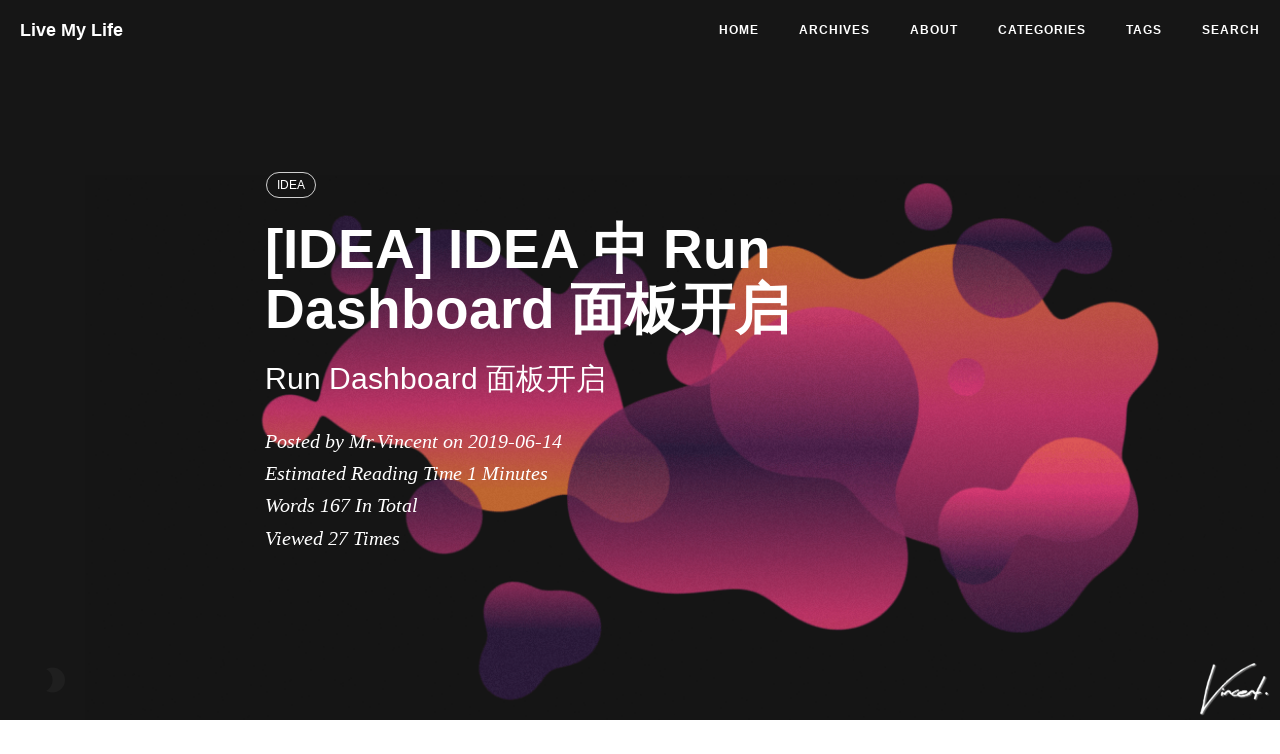

--- FILE ---
content_type: text/html; charset=utf-8
request_url: https://v-vincen.life/en/IDEA-IDEA-%E4%B8%AD-Run-Dashboard-%E9%9D%A2%E6%9D%BF%E5%BC%80%E5%90%AF/
body_size: 12329
content:
<!DOCTYPE html>
<html lang="en">

<!-- Head tag (contains Google-Analytics、Baidu-Tongji)-->
<head>
  <!-- Google Analytics -->
  
    <!-- Global site tag (gtag.js) - Google Analytics -->
    <script async="async" src="https://www.googletagmanager.com/gtag/js?id=UA-164526897-1"></script>
    <script type="text/javascript">
      window.dataLayer = window.dataLayer || [];

      function gtag() {
        dataLayer.push(arguments);
      }
      gtag('js', new Date());

      gtag('config', 'UA-164526897-1');
    </script>
  

  <!-- Baidu Tongji -->
  
    <script type="text/javascript">
      // Originial
      var _hmt = _hmt || [];
      (function () {
        var hm = document.createElement("script");
        hm.src = "https://hm.baidu.com/hm.js?49e5faf2bfd6c26c1eb20bad10ef10c7";
        var s = document.getElementsByTagName("script")[0];
        s.parentNode.insertBefore(hm, s);
      })();
    </script>
  

  <!-- Baidu Push -->
  
    <script>
      (function () {
        var bp = document.createElement('script');
        var curProtocol = window.location.protocol.split(':')[0];
        if (curProtocol === 'https') {
          bp.src = 'https://zz.bdstatic.com/linksubmit/push.js';
        } else {
          bp.src = 'http://push.zhanzhang.baidu.com/push.js';
        }
        var s = document.getElementsByTagName("script")[0];
        s.parentNode.insertBefore(bp, s);
      })();
    </script>
  

  <meta charset="utf-8"/>
  <meta http-equiv="X-UA-Compatible" content="IE=edge"/>

  <meta name="google-site-verification" content="lxDfCplOZbIzjhG34NuQBgu2gdyRlAtMB4utP5AgEBc"/>
  <meta name="baidu-site-verification" content="PpzM9WxOJU"/>

  <meta name="viewport" content="width=device-width, initial-scale=1"/>
  <meta name="description" content="It&#39;s an IT blog..."/>
  <meta name="keyword" content="Java,v-vincen,v-vincen,livemylife,IT  blog,Blog"/>
  <link rel="shortcut icon" href="/img/avatar/favicon.jpg"/>

  <!-- Place this tag in your head or just before your close body tag. -->
  <script async="async" defer="defer" src="https://buttons.github.io/buttons.js"></script>

  
    <!-- Bootstrap Core CSS -->
    <link rel="stylesheet" href="https://cdn.jsdelivr.net/gh/V-Vincen/V-Vincen.github.io/css/bootstrap.min.css"/>

    <!-- Custom CSS -->
    <link rel="stylesheet" href="https://cdn.jsdelivr.net/gh/V-Vincen/V-Vincen.github.io/css/beantech.min.css"/>

    <!-- Pygments Highlight CSS -->
    <link rel="stylesheet" href="https://cdn.jsdelivr.net/gh/V-Vincen/V-Vincen.github.io/css/highlight.css"/>
    <link rel="stylesheet" href="https://cdn.jsdelivr.net/gh/V-Vincen/V-Vincen.github.io/css/widget.css"/>
    <link rel="stylesheet" href="https://cdn.jsdelivr.net/gh/V-Vincen/V-Vincen.github.io/css/rocket.css"/>
    <link rel="stylesheet" href="https://cdn.jsdelivr.net/gh/V-Vincen/V-Vincen.github.io/css/signature.css"/>
    <link rel="stylesheet" href="https://cdn.jsdelivr.net/gh/V-Vincen/V-Vincen.github.io/css/catalog.css"/>
    <link rel="stylesheet" href="https://cdn.jsdelivr.net/gh/V-Vincen/V-Vincen.github.io/css/livemylife.css"/>

    
      <!-- wave start -->
      <link rel="stylesheet" href="https://cdn.jsdelivr.net/gh/V-Vincen/V-Vincen.github.io/css/wave.css"/>
      <!-- wave end -->
    

    
      <!-- top start (article top hot config) -->
      <link rel="stylesheet" href="https://cdn.jsdelivr.net/gh/V-Vincen/V-Vincen.github.io/css/top.css"/>
      <!-- top end -->
    

    
      <!-- ThemeColor start -->
      <link rel="stylesheet" href="https://cdn.jsdelivr.net/gh/V-Vincen/V-Vincen.github.io/css/scroll.css"/>
      <!-- ThemeColor end -->
    

    
      <!-- viewer start (Picture preview) -->
      <link rel="stylesheet" href="https://cdn.jsdelivr.net/gh/V-Vincen/V-Vincen.github.io/css/viewer.min.css"/>
      <!-- viewer end -->
    

    
      <!-- Search start -->
      <link rel="stylesheet" href="https://cdn.jsdelivr.net/gh/V-Vincen/V-Vincen.github.io/css/search.css"/>
      <!-- Search end -->
    

    
      <!-- ThemeColor start -->
      <link rel="stylesheet" href="https://cdn.jsdelivr.net/gh/V-Vincen/V-Vincen.github.io/css/themecolor.css"/>
      <!-- ThemeColor end -->
    

    

    
      <!-- gitalk start -->
      <!-- <link rel="stylesheet" href="https://cdn.jsdelivr.net/npm/gitalk@1/dist/gitalk.css"> -->
      <link rel="stylesheet" href="https://cdn.jsdelivr.net/gh/V-Vincen/V-Vincen.github.io/css/gitalk.css"/>
      <!-- gitalk end -->
    

  

  <!-- Custom Fonts -->
  <!-- <link href="https://maxcdn.bootstrapcdn.com/font-awesome/4.3.0/css/font-awesome.min.css" rel="stylesheet" type="text/css"> -->
  <!-- Hux change font-awesome CDN to qiniu -->
  <link rel="stylesheet" href="https://cdn.staticfile.org/font-awesome/4.5.0/css/font-awesome.min.css" type="text/css">
  <link href="https://fonts.googleapis.com/icon?family=Material+Icons" rel="stylesheet">

  <!-- Hux Delete, sad but pending in China <link href='http://fonts.googleapis.com/css?family=Lora:400,700,400italic,700italic' rel='stylesheet' type='text/css'> <link
  href='http://fonts.googleapis.com/css?family=Open+Sans:300italic,400italic,600italic,700italic,800italic,400,300,600,700,800' rel='stylesheet' type='text/ css'> -->

  <!-- HTML5 Shim and Respond.js IE8 support of HTML5 elements and media queries -->
  <!-- WARNING: Respond.js doesn't work if you view the page via file:// -->
  <!--[if lt IE 9]> <script src="https://oss.maxcdn.com/libs/html5shiv/3.7.0/html5shiv.js"></script> <script src="https://oss.maxcdn.com/libs/respond.js/1.4.2/respond.min.js"></script> <![endif]-->

  <!-- ga & ba script hoook -->
  <link rel="canonical" href="https://v-vincen.life/en/IDEA-IDEA-中-Run-Dashboard-面板开启/">
  <title>
    
      [IDEA] IDEA 中 Run Dashboard 面板开启 - JavaDev | 一如Java深似海
    
  </title>
<meta name="generator" content="Hexo 5.4.0"></head>


<!-- hack iOS CSS :active style -->

	<body ontouchstart="" class="body--light body--light">


		<!-- ThemeColor -->
		
		<!-- ThemeColor -->
<style type="text/css">
  .body--light {
    --light-mode: none;
    --dark-mode: block;
  }
  .body--dark {
    --light-mode: block;
    --dark-mode: none;
  }
  i.mdui-icon.material-icons.light-mode {
    display: var(--light-mode);
  }
  i.mdui-icon.material-icons.dark-mode {
    display: var(--dark-mode);
  }
</style>
<div class="toggle" onclick="document.body.classList.toggle('body--dark')">
  <i class="mdui-icon material-icons light-mode"></i>
  <i class="mdui-icon material-icons dark-mode"></i>
</div>
<script>
  //getCookieValue
  function getCookieValue(a) {
    var b = document.cookie.match('(^|[^;]+)\\s*' + a + '\\s*=\\s*([^;]+)');
    return b
      ? b.pop()
      : '';
  }
  let themeMode = 'light';
  if (getCookieValue('sb-color-mode') && (getCookieValue('sb-color-mode') !== themeMode)) {
    let dbody = document.body.classList;
    themeMode === 'dark' ? dbody.remove('body--dark') : dbody.add('body--dark');
  }

  //setCookieValue
  var toggleBtn = document.querySelector(".toggle");
  toggleBtn.addEventListener("click", function () {
    var e = document.body.classList.contains("body--dark");
    var cookieString = e
      ? "dark"
      : "light";
    var exp = new Date();
    exp.setTime(exp.getTime() + 3 * 24 * 60 * 60 * 1000); //3天过期
    document.cookie = "sb-color-mode=" + cookieString + ";expires=" + exp.toGMTString() + ";path=/";
  });
</script>

		

		<!-- Gitter -->
		
		<!-- Gitter -->
<!-- Docs:https://gitter.im/?utm_source=left-menu-logo -->
<script>
  ((window.gitter = {}).chat = {}).options = {
    room: 'hexo-theme-livemylife/blog'
  };
</script>
<script src="https://sidecar.gitter.im/dist/sidecar.v1.js" async defer></script>

		

		<!-- 
		<a id="menu-switch"><i class="fa fa-bars fa-lg"></i></a>

		 -->

		<!-- Navigation (contains search)-->
		<!-- Navigation -->
<nav class="navbar navbar-default navbar-custom navbar-fixed-top">
  <div class="container-fluid">
    <!-- Brand and toggle get grouped for better mobile display -->
    <div class="navbar-header page-scroll">
      <button type="button" class="navbar-toggle">
        <span class="sr-only">Toggle navigation</span>
        <span class="icon-bar"></span>
        <span class="icon-bar"></span>
        <span class="icon-bar"></span>
      </button>
      <a class="navbar-brand" href="/">Live My Life</a>
    </div>

    <!-- Collect the nav links, forms, and other content for toggling -->
    <!-- Known Issue, found by Hux: <nav>'s height woule be hold on by its content. so, when navbar scale out, the <nav> will cover tags. also mask any touch event of tags, unfortunately. -->
    <div id="huxblog_navbar">
      <div class="navbar-collapse">
        <ul class="nav navbar-nav navbar-right">
          <li>
            <a href="/">HOME</a>
          </li>

          
          
          
          
          <li>
            <a href="/archive/">
              
              ARCHIVES
              
              
            </a>
          </li>
          
          
          
          <li>
            <a href="/about/">
              
              ABOUT
              
              
            </a>
          </li>
          
          
          
          <li>
            <a href="/categories/">
              
              CATEGORIES
              
              
            </a>
          </li>
          
          
          
          <li>
            <a href="/tags/">
              
              TAGS
              
              
            </a>
          </li>
          
          

          
          <li>
            <a class="popup-trigger">
              <span class="search-icon"></span>SEARCH</a>
          </li>
          

          <!-- LangSelect -->
          
          
          
          
          
        </ul>
      </div>
    </div>
    <!-- /.navbar-collapse -->
  </div>
  <!-- /.container -->
</nav>
<!-- progress -->
<div id="progress">
  <div class="line" style="width: 0%;"></div>
</div>

<script>
  // Drop Bootstarp low-performance Navbar Use customize navbar with high-quality material design animation in high-perf jank-free CSS3 implementation
  var $body = document.body;
  var $toggle = document.querySelector('.navbar-toggle');
  var $navbar = document.querySelector('#huxblog_navbar');
  var $collapse = document.querySelector('.navbar-collapse');

  $toggle.addEventListener('click', handleMagic)

  function handleMagic(e) {
    if ($navbar.className.indexOf('in') > 0) {
      // CLOSE
      $navbar.className = " ";
      // wait until animation end.
      setTimeout(function() {
        // prevent frequently toggle
        if ($navbar.className.indexOf('in') < 0) {
          $collapse.style.height = "0px"
        }
      }, 400)
    } else {
      // OPEN
      $collapse.style.height = "auto"
      $navbar.className += " in";
    }
  }
</script>


		<!-- Post Header (contains intro-header、signature、wordcount、busuanzi、waveoverlay) -->
		<!-- Modified by Yu-Hsuan Yen -->
<!-- Post Header -->

  <!-- CDN: jsdelivr start -->
  <style type="text/css">
    .body--light {
      /* intro-header */
      --intro-header-background-image-url-home: url('https://cdn.jsdelivr.net/gh/V-Vincen/V-Vincen.github.io/img/header_img/newhome_bg.jpg');
      --intro-header-background-image-url-post: url('https://cdn.jsdelivr.net/gh/V-Vincen/V-Vincen.github.io/img/idea/idea_bg2.png');
      --intro-header-background-image-url-page: url('https://cdn.jsdelivr.net/gh/V-Vincen/V-Vincen.github.io//img/idea/idea_bg2.png');
    }
    .body--dark {
      --intro-header-background-image-url-home: linear-gradient(rgba(0, 0, 0, 0.1), rgba(0, 0, 0, 0.2)), url('https://cdn.jsdelivr.net/gh/V-Vincen/V-Vincen.github.io/img/header_img/newhome_bg.jpg');
      --intro-header-background-image-url-post: linear-gradient(rgba(0, 0, 0, 0.1), rgba(0, 0, 0, 0.2)), url('https://cdn.jsdelivr.net/gh/V-Vincen/V-Vincen.github.io/img/idea/idea_bg2.png');
      --intro-header-background-image-url-page: linear-gradient(rgba(0, 0, 0, 0.1), rgba(0, 0, 0, 0.2)), url('https://cdn.jsdelivr.net/gh/V-Vincen/V-Vincen.github.io//img/idea/idea_bg2.png');
    }
    header.intro-header {
       /*post*/
        background-image: var(--intro-header-background-image-url-post);
        /* background-image: url('https://cdn.jsdelivr.net/gh/V-Vincen/V-Vincen.github.io/img/idea/idea_bg2.png'); */
      
    }

    
      #signature {/*signature*/
        background-image: url('/img/signature/vincent-white.png');
      }
    
  </style>
  <!-- CDN: jsdelivr end -->





<header class="intro-header">
  <!-- Signature -->
  <div id="signature">
    <div class="container">
      <div class="row">
        <div class="col-lg-8 col-lg-offset-2 col-md-10 col-md-offset-1">
          
          <div class="post-heading">
            <div class="tags">
              
              <a class="tag" href="/tags/#IDEA" title="IDEA">IDEA</a>
              
            </div>
            <h1>[IDEA] IDEA 中 Run Dashboard 面板开启</h1>
            <h2 class="subheading">Run Dashboard 面板开启</h2>
            <span class="meta">
              Posted by Mr.Vincent on
              2019-06-14
            </span>


            
            <!-- WordCount start -->
            <div class="blank_box"></div>
            <span class="meta">
              Estimated Reading Time <span class="post-count">1</span> Minutes
            </span>
            <div class="blank_box"></div>
            <span class="meta">
              Words <span class="post-count">167</span> In Total
            </span>
            <div class="blank_box"></div>
            <!-- WordCount end -->
            
            
            <!-- 不蒜子统计 start -->
            <span class="meta" id="busuanzi_container_page_pv">
              Viewed <span id="busuanzi_value_page_pv"><i class="fa fa-spinner fa-spin"></i></span> Times
            </span>
            <!-- 不蒜子统计 end -->
            


          </div>
          
        </div>
      </div>
    </div>
  </div>

  
  <!-- waveoverlay start -->
  <div class="preview-overlay">
    <svg class="preview-waves" xmlns="http://www.w3.org/2000/svg" xmlns:xlink="http://www.w3.org/1999/xlink" viewBox="0 24 150 28" preserveAspectRatio="none" shape-rendering="auto">
      <defs>
        <path id="gentle-wave" d="M-160 44c30 0 58-18 88-18s 58 18 88 18 58-18 88-18 58 18 88 18 v44h-352z"></path>
      </defs>
      <g class="preview-parallax">
        <use xlink:href="#gentle-wave" x="48" y="0" fill=var(--gentle-wave1)></use>
        <use xlink:href="#gentle-wave" x="48" y="3" fill=var(--gentle-wave2)></use>
        <use xlink:href="#gentle-wave" x="48" y="5" fill=var(--gentle-wave3)></use>
        <use xlink:href="#gentle-wave" x="48" y="7" fill=var(--gentle-wave)></use>
      </g>
    </svg>
  </div>
  <!-- waveoverlay end -->
  

</header>



		<!-- Main Content (Post contains
	Pager、
	tip、
	socialshare、
	gitalk、gitment、disqus-comment、
	Catalog、
	Sidebar、
	Featured-Tags、
	Friends Blog、
	anchorjs、
	) -->
		<!-- Modify by Yu-Hsuan Yen -->
<!-- Post Content -->
<article>
  <div class="container">
    <div class="row">
      <!-- Post Container -->
      <div class="col-lg-8 col-lg-offset-1 col-md-10 col-md-offset-1 post-container">

        <h2 id="配置文件">配置文件</h2>
<p>首先找到你项目下的 <code>.idea</code> 包，然后找的 <code>.idea</code> 下的 <code>workspace.xml</code> 文件</p>
<p><img src="1.png" alt="1"></p>
<p>通过搜索 <code>RunDashboard</code> 快速定位到配置文件的具体位置<br>
<img src="2.png" alt="2"></p>
<p>将 <code>&lt;component name=&quot;RunDashboard&quot;&gt;</code> 中的代码替换为以下代码</p>
<figure class="highlight xml"><table><tr><td class="gutter"><pre><span class="line">1</span><br><span class="line">2</span><br><span class="line">3</span><br><span class="line">4</span><br><span class="line">5</span><br><span class="line">6</span><br><span class="line">7</span><br><span class="line">8</span><br><span class="line">9</span><br><span class="line">10</span><br><span class="line">11</span><br><span class="line">12</span><br><span class="line">13</span><br><span class="line">14</span><br><span class="line">15</span><br><span class="line">16</span><br><span class="line">17</span><br><span class="line">18</span><br></pre></td><td class="code"><pre><span class="line"><span class="tag">&lt;<span class="name">component</span> <span class="attr">name</span>=<span class="string">&quot;RunDashboard&quot;</span>&gt;</span></span><br><span class="line">    <span class="tag">&lt;<span class="name">option</span> <span class="attr">name</span>=<span class="string">&quot;configurationTypes&quot;</span>&gt;</span></span><br><span class="line">      <span class="tag">&lt;<span class="name">set</span>&gt;</span></span><br><span class="line">        <span class="tag">&lt;<span class="name">option</span> <span class="attr">value</span>=<span class="string">&quot;SpringBootApplicationConfigurationType&quot;</span> /&gt;</span></span><br><span class="line">      <span class="tag">&lt;/<span class="name">set</span>&gt;</span></span><br><span class="line">    <span class="tag">&lt;/<span class="name">option</span>&gt;</span></span><br><span class="line">    <span class="tag">&lt;<span class="name">option</span> <span class="attr">name</span>=<span class="string">&quot;ruleStates&quot;</span>&gt;</span></span><br><span class="line">      <span class="tag">&lt;<span class="name">list</span>&gt;</span></span><br><span class="line">        <span class="tag">&lt;<span class="name">RuleState</span>&gt;</span></span><br><span class="line">          <span class="tag">&lt;<span class="name">option</span> <span class="attr">name</span>=<span class="string">&quot;name&quot;</span> <span class="attr">value</span>=<span class="string">&quot;ConfigurationTypeDashboardGroupingRule&quot;</span> /&gt;</span></span><br><span class="line">        <span class="tag">&lt;/<span class="name">RuleState</span>&gt;</span></span><br><span class="line">        <span class="tag">&lt;<span class="name">RuleState</span>&gt;</span></span><br><span class="line">          <span class="tag">&lt;<span class="name">option</span> <span class="attr">name</span>=<span class="string">&quot;name&quot;</span> <span class="attr">value</span>=<span class="string">&quot;StatusDashboardGroupingRule&quot;</span> /&gt;</span></span><br><span class="line">        <span class="tag">&lt;/<span class="name">RuleState</span>&gt;</span></span><br><span class="line">      <span class="tag">&lt;/<span class="name">list</span>&gt;</span></span><br><span class="line">    <span class="tag">&lt;/<span class="name">option</span>&gt;</span></span><br><span class="line">    <span class="tag">&lt;<span class="name">option</span> <span class="attr">name</span>=<span class="string">&quot;contentProportion&quot;</span> <span class="attr">value</span>=<span class="string">&quot;0.20765027&quot;</span> /&gt;</span></span><br><span class="line"><span class="tag">&lt;/<span class="name">component</span>&gt;</span></span><br></pre></td></tr></table></figure>
<p>最后需要重启 IDEA</p>


        <hr>
        <!-- Pager -->
        <ul class="pager">
          
          <li class="previous">
            <a href="/en/Spring-1-Spring/" data-toggle="tooltip" data-placement="top" title="[Spring] 1 Spring">&larr; Previous Post</a>
          </li>
          
          
          <li class="next">
            <a href="/en/IDEA-IDEA-中-Bower-的使用/" data-toggle="tooltip" data-placement="top" title="[IDEA] IDEA 中 Bower 的使用">Next Post &rarr;</a>
          </li>
          
        </ul>

        
        <!-- tip start -->
        <!-- tip -->
<!-- tip start -->
<div class="tip">
  <p>
    
      If you like this blog or find it useful for you, you are welcome to comment on it. You are also welcome to share this blog, so that more people can participate in it. If the images used in the blog infringe your copyright, please contact the author to delete them. Thank you !
    
  </p>
</div>
<!-- tip end -->

        <!-- tip end -->
        

        
        <!-- Sharing Srtart -->
        <!-- Social Social Share Post -->
<!-- Docs:https://github.com/overtrue/share.js -->

<div class="social-share" data-initialized="true" data-disabled="tencent ,douban ,qzone ,linkedin ,facebook ,google ,diandian" data-wechat-qrcode-helper="" align="center">
  <ul class="list-inline text-center social-share-ul">
    <li class="social-share-li">
      <a target="_blank" class="social-share-icon icon-twitter">
        <i class="fa fa-twitter fa-1x" aria-hidden="true"></i>
      </a>
    </li>
    <li class="social-share-li">
      <a class="social-share-icon icon-wechat">
        <i class="fa fa-weixin fa-1x" aria-hidden="true"></i>
      </a>
    </li>
    <li class="social-share-li">
      <a target="_blank" class="social-share-icon icon-weibo">
        <i class="fa fa-weibo fa-1x" aria-hidden="true"></i>
      </a>
    </li>
    <li class="social-share-li">
      <a target="_blank" class="social-share-icon icon-qq">
        <i class="fa fa-qq fa-1x" aria-hidden="true"></i>
      </a>
    </li>
    <li class="social-share-li">
      <a target="_blank" class="social-share-icon" href="mailto:?subject=[IDEA] IDEA 中 Run Dashboard 面板开启&body=Hi,I found this website and thought you might like it https://v-vincen.life/en/IDEA-IDEA-中-Run-Dashboard-面板开启/">
        <i class="fa fa-envelope fa-1x" aria-hidden="true"></i>
      </a>
    </li>
  </ul>
</div>

<!-- css & js -->
<!-- <link rel="stylesheet" href="https://cdnjs.cloudflare.com/ajax/libs/social-share.js/1.0.16/css/share.min.css"> -->
<script defer="defer" async="true" src="https://cdnjs.cloudflare.com/ajax/libs/social-share.js/1.0.16/js/social-share.min.js"></script>

        <!-- Sharing End -->
        
        <hr>

        <!-- comments start -->
        <!-- 1. gitalk comment -->

  <!-- gitalk start -->
  <!-- Docs:https://github.com/gitalk/gitalk/blob/master/readme-cn.md -->

  <div id="gitalk-container"></div>

  
    <script src="https://cdn.jsdelivr.net/gh/V-Vincen/V-Vincen.github.io/js/comment/gitalk.js"></script>
  

  <script>
    var gitalk = new Gitalk({
      clientID: 'c5c071e55f689f41560d',
      clientSecret: '1e8aabf73ccb26e519ee937ea1ddd241c5d13b79',
      repo: 'blog-comment',
      owner: 'V-Vincen',
      admin: 'V-Vincen',
      id: 'Fri Jun 14 2019 01:59:19 GMT+0800', // Ensure uniqueness and length less than 50
      distractionFreeMode: false, // Facebook-like distraction free mode
      perPage: 10,
      pagerDirection: 'last',
      createIssueManually: false,
      language: 'en',
      proxy: 'https://www.v-vincen.icu/login/oauth/access_token'
    });
    gitalk.render('gitalk-container');

    var gtFolded = () => {
      setTimeout(function () {
        let markdownBody = document.getElementsByClassName("markdown-body");
        let list = Array.from(markdownBody);
        list.forEach(item => {
          if (item.clientHeight > 250) {
            item.classList.add('gt-comment-body-folded');
            item.style.maxHeight = '250px';
            item.title = 'Click to Expand';
            item.onclick = function () {
              item.classList.remove('gt-comment-body-folded');
              item.style.maxHeight = '';
              item.title = '';
              item.onclick = null;
            };
          }
        })
      }, 800);
    }
  </script>

  <!-- gitalk end -->


<!-- 2. gitment comment -->


<!-- 3. disqus comment -->


        <!-- comments end -->
        <hr>

      </div>

      <!-- Catalog: Tabe of Content -->
      <!-- Table of Contents -->

    
      <aside id="sidebar">
        <div id="toc" class="toc-article">
        <strong class="toc-title">Contents</strong>
        
          <ol class="toc-nav"><li class="toc-nav-item toc-nav-level-2"><a class="toc-nav-link" href="#%E9%85%8D%E7%BD%AE%E6%96%87%E4%BB%B6"><span class="toc-nav-number">1.</span> <span class="toc-nav-text">配置文件</span></a></li></ol>
        
        </div>
      </aside>
    



      <!-- Sidebar Container -->
      <div class="
                col-lg-8 col-lg-offset-1
                col-md-10 col-md-offset-1
                sidebar-container">

        <!-- Featured Tags -->
        
        <section>
          <!-- no hr -->
          <h5>
            <a href="/tags/">FEATURED TAGS</a>
          </h5>
          <div class="tags">
            
            <a class="tag" href="/tags/#IDEA" title="IDEA">IDEA</a>
            
          </div>
        </section>
        

        <!-- Friends Blog -->
        
        <hr>
        <h5>FRIENDS</h5>
        <ul class="list-inline">

          
          <li>
            <a href="http://teacherye.com/" target="_blank">Teacher Ye</a>
          </li>
          
          <li>
            <a href="https://goldenaarcher.github.io/" target="_blank">GoldenaArcher</a>
          </li>
          
          <li>
            <a href="https://www.cnblogs.com/guoyinghome/" target="_blank">鸢羽_颖</a>
          </li>
          
          <li>
            <a href="https://cungudafa.top" target="_blank">cungudafa</a>
          </li>
          
          <li>
            <a href="https://www.hm1006.cn" target="_blank">hmblog</a>
          </li>
          
          <li>
            <a href="https://yremp.live" target="_blank">Yremp</a>
          </li>
          
          <li>
            <a href="https://vuial.cn" target="_blank">Vuial</a>
          </li>
          
        </ul>
        
      </div>
    </div>
  </div>
</article>



<!-- anchorjs start -->
<!-- async load function -->
<!-- anchor-js, Doc:http://bryanbraun.github.io/anchorjs/ -->
<script type="text/javascript">
  // async load function
  function async (u, c) {
    var d = document,
      t = 'script',
      o = d.createElement(t),
      s = d.getElementsByTagName(t)[0];
    o.src = u;
    if (c) {
      o.addEventListener('load', function(e) {
        c(null, e);
      }, false);
    }
    s.parentNode.insertBefore(o, s);
  };
</script>
<script type="text/javascript">
  //anchor-js, Doc:http://bryanbraun.github.io/anchorjs/
  async ("https://cdn.bootcss.com/anchor-js/1.1.1/anchor.min.js", function() {
    anchors.options = {
      visible: 'hover',
      placement: 'left',
      // icon: 'ℬ'
      icon: '❡'
    };
    anchors.add().remove('.intro-header h1').remove('.subheading').remove('.sidebar-container h5');
  });
</script>
<style>
  /* place left on bigger screen */
  @media all and (min-width: 800px) {
    .anchorjs-link {
      position: absolute;
      left: -0.75em;
      font-size: 1.1em;
      margin-top: -0.1em;
    }
  }
</style>

<!-- anchorjs end -->



		<!-- Footer (contains ThemeColor、viewer) -->
		<!-- Footer -->
<footer>
  <div class="container">
    <div class="row">
      <div class="col-lg-8 col-lg-offset-2 col-md-10 col-md-offset-1">
        <ul class="list-inline text-center">
          

          
            <li>
              <a target="_blank" href="https://github.com/V-Vincen">
                <span class="fa-stack fa-lg">
                  <i class="fa fa-circle fa-stack-2x"></i>
                  <i class="fa fa-github fa-stack-1x fa-inverse"></i>
                </span>
              </a>
            </li>
          

          
            <li>
              <a target="_blank" href="https://twitter.com/V_Vincen_">
                <span class="fa-stack fa-lg">
                  <i class="fa fa-circle fa-stack-2x"></i>
                  <i class="fa fa-twitter fa-stack-1x fa-inverse"></i>
                </span>
              </a>
            </li>
          

          
            <li>
              <a target="_blank" href="https://www.instagram.com/v_vincen_">
                <span class="fa-stack fa-lg">
                  <i class="fa fa-circle fa-stack-2x"></i>
                  <i class="fa fa-instagram fa-stack-1x fa-inverse"></i>
                </span>
              </a>
            </li>
          

          

          

          

          
            <li>
              <a target="_blank" href="http://weibo.com/WVincen">
                <span class="fa-stack fa-lg">
                  <i class="fa fa-circle fa-stack-2x"></i>
                  <i class="fa fa-weibo fa-stack-1x fa-inverse"></i>
                </span>
              </a>
            </li>
          

        </ul>
        <p class="copyright text-muted">
          Copyright &copy;
          Mr.Vincent
          2022
          <br>
          Theme by
          <a target="_blank" rel="noopener" href="http://beantech.org">BeanTech</a>
          <span style="display: inline-block; margin: 0 5px;">
            <i class="fa fa-heart"></i>
          </span>
          re-Ported by
          <a href="https://v-vincen.life/">Live My Life</a>
          |
          <iframe style="margin-left: 2px; margin-bottom:-5px;" frameborder="0" scrolling="0" width="91px" height="20px" src="https://ghbtns.com/github-btn.html?user=V-Vincen&repo=V-Vincen.github.io&type=star&count=true"></iframe>
        </p>
      </div>
    </div>
  </div>
</footer>

<a id="rocket" href="#top" class=""></a>


  <!-- jQuery -->
  <script src="https://cdn.jsdelivr.net/gh/V-Vincen/V-Vincen.github.io/js/jquery.min.js"></script>

  <!-- Bootstrap Core JavaScript -->
  <script type="text/javascript" src="https://cdn.jsdelivr.net/gh/V-Vincen/V-Vincen.github.io/js/bootstrap.min.js"></script>

  <!-- Custom Theme JavaScript -->
  <script type="text/javascript" src="https://cdn.jsdelivr.net/gh/V-Vincen/V-Vincen.github.io/js/hux-blog.min.js"></script>

  <!-- catalog -->
  <script async="true" type="text/javascript" src="https://cdn.jsdelivr.net/gh/V-Vincen/V-Vincen.github.io/js/catalog.js"></script>

  <!-- totop(rocket) -->
  <script async="true" type="text/javascript" src="https://cdn.jsdelivr.net/gh/V-Vincen/V-Vincen.github.io/js/totop.js"></script>

  
    <!-- Busuanzi JavaScript -->
    <script async="async" src="//busuanzi.ibruce.info/busuanzi/2.3/busuanzi.pure.mini.js"></script>
  

  
    <!-- Scroll start -->
    <script async="async" type="text/javascript" src="https://cdn.jsdelivr.net/gh/V-Vincen/V-Vincen.github.io/js/scroll.js"></script>
    <!-- Scroll end -->
  

  
    <!-- LangSelect start -->
    <script type="text/javascript" src="https://cdn.jsdelivr.net/gh/V-Vincen/V-Vincen.github.io/js/langselect.js"></script>
    <!-- LangSelect end -->
  

  
    <!-- Mouseclick -->
    <script type="text/javascript" src="https://cdn.jsdelivr.net/gh/V-Vincen/V-Vincen.github.io/js/mouseclick.js"  content='The first step is as good as half over...,Laugh and grow fat...,Man proposes God disposes...,When all else is lost the future still remains...,Wasting time is robbing oneself...,Sharp tools make good work...,Cease to struggle and you cease to live...,A friend in need is a friend indeed...,Faith can move mountains...' color='#9933CC,#339933,#66CCCC,#FF99CC,#CCCCFF,#6666CC,#663399,#66CC99,#FF0033' ></script>
    <!-- Mouseclick -->
  

  
    <!-- ribbon -->
    <script type="text/javascript" src="https://cdn.jsdelivr.net/gh/V-Vincen/V-Vincen.github.io/js/ribbonDynamic.js"></script>
  

  




  <!-- CDN: jsdelivr start -->
  <script async="async" type="text/javascript">
    let imgsUrl = document.getElementsByTagName("img");
    let imgUrl = Array.from(imgsUrl);

    let jsdelivr = "https://cdn.jsdelivr.net/gh/";
    let gh = "V-Vincen";
    let ghPages = gh + ".github.io";
    let pagePath = "en/IDEA-IDEA-中-Run-Dashboard-面板开启/";
    let jsdelivrurl;
    if (pagePath.indexOf("index.html") != -1) {
      jsdelivrurl = jsdelivr + gh + "/" + ghPages;
    } else {
      jsdelivrurl = jsdelivr + gh + "/" + ghPages + "/" + pagePath;
    }
    imgUrl.forEach(item => {
      let oldUrl = item.getAttribute("src");
      let newUrl = oldUrl.replace(oldUrl, jsdelivrurl + oldUrl).replace("..", "");
      item.setAttribute("src", newUrl);
    });
  </script>
  <!-- CDN: jsdelivr end -->



  <!-- viewer start -->
  <!-- viewer start (Picture preview) -->
  
    <script async="async" type="text/javascript" src="https://cdn.jsdelivr.net/gh/V-Vincen/V-Vincen.github.io/js/viewer/viewer.min.js"></script>
    <script async="async" type="text/javascript" src="https://cdn.jsdelivr.net/gh/V-Vincen/V-Vincen.github.io/js/viewer/pic-viewer.js"></script>
  

  <!-- viewer end -->


<script>
  // async load function
  function async (u, c) {
    var d = document,
      t = 'script',
      o = d.createElement(t),
      s = d.getElementsByTagName(t)[0];
    o.src = u;
    if (c) {
      o.addEventListener('load', function (e) {
        c(null, e);
      }, false);
    }
    s.parentNode.insertBefore(o, s);
  }

  // fastClick.js
  async ("https://cdn.bootcss.com/fastclick/1.0.6/fastclick.min.js", function () {
    var $nav = document.querySelector("nav");
    if ($nav)
      FastClick.attach($nav);
    }
  )
</script>

<!-- Because of the native support for backtick-style fenced code blocks right within the Markdown is landed in Github Pages, From V1.6, There is no need for Highlight.js, so Huxblog drops it officially. -
https://github.com/blog/2100-github-pages-now-faster-and-simpler-with-jekyll-3-0 - https://help.github.com/articles/creating-and-highlighting-code-blocks/ -->
<!-- <script> async ("http://cdn.bootcss.com/highlight.js/8.6/highlight.min.js", function () { hljs.initHighlightingOnLoad(); }) </script> <link href="http://cdn.bootcss.com/highlight.js/8.6/styles/github.min.css" rel="stylesheet"> -->

<!-- jquery.tagcloud.js -->
<!-- <script> // only load tagcloud.js in tag.html if ($('#tag_cloud').length !== 0) { async ("https://v-vincen.life/js/jquery.tagcloud.js", function () { $.fn.tagcloud.defaults = { // size: { start: 1, end: 1, unit: 'em' }, color: {
start: '#bbbbee', end: '#0085a1' } }; $('#tag_cloud a').tagcloud(); }) } </script> -->


		<!-- Search -->
		
		<div class="popup search-popup local-search-popup">
  <span class="popup-btn-close">
    ESC
  </span>
  <div class="container">
    <div class="row">
      <!-- <div class="col-md-9 col-md-offset-1"> -->
      <div class="col-lg-9 col-lg-offset-1 col-md-10 col-md-offset-1 local-search-content">

        <div class="local-search-header clearfix">

          <div class="local-search-input-wrapper">
            <span class="search-icon">
              <i class="fa fa-search fa-lg" style="margin: 25px 10px 25px 20px;"></i>
            </span>
            <input autocomplete="off" placeholder="SEARCH..." type="text" id="local-search-input">
          </div>
        </div>
        <div id="local-search-result"></div>
      </div>
    </div>
  </div>
</div>


  
    <script src="https://cdn.jsdelivr.net/gh/V-Vincen/V-Vincen.github.io/js/ziploader.js"></script>
  
  <script>
    // Popup Window;
    var isfetched = false;
    var isXml = true;
    // Search DB path;
    var search_path = "search.json";
    if (search_path.length === 0) {
      search_path = "search.xml";
    } else if (/json$/i.test(search_path)) {
      isXml = false;
    }
    // monitor main search box;
    var onPopupClose = function (e) {
      $('.popup').fadeOut(300);
      $('#local-search-input').val('');
      $('.search-result-list').remove();
      $('#no-result').remove();
      $('body').css('overflow', '');
    }

    function proceedsearch() {
      $('.popup').fadeIn(300);
      var $localSearchInput = $('#local-search-input');
      $localSearchInput.attr("autocapitalize", "none");
      $localSearchInput.attr("autocorrect", "off");
      $localSearchInput.focus();
    }
    // get search zip version
    $.get('/searchVersion.json?t=' + (+new Date()), function (res) {
      if (localStorage.getItem('searchVersion') !== res) {
        localStorage.setItem('searchVersion', res);
        initSearchJson();
      }
    });

    function initSearchJson() {
      initLoad(['/search.flv'], {
        loadOptions: {
          success: function (obj) {
            localStorage.setItem('searchJson', obj['search.json'])
          },
          error: function (e) {
            return console.log(e)
          }
        },
        returnOptions: {
          'json': TYPE_TEXT
        },
        mimeOptions: {
          'json': 'application/json'
        }
      })
    }
    // search function;
    var searchFunc = function (search_id, content_id) {
      'use strict';
      isfetched = true;
      var datas = JSON.parse(localStorage.getItem('searchJson'));
      // console.log(search_id)
      var input = document.getElementById(search_id);
      var resultContent = document.getElementById(content_id);
      var inputEventFunction = function () {
        var searchText = input.value.trim().toLowerCase();
        var keywords = searchText.split(/[\s\-]+/);
        if (keywords.length > 1) {
          keywords.push(searchText);
        }
        var resultItems = [];
        if (searchText.length > 0) {
          // perform local searching
          datas.forEach(function (data) {
            var isMatch = false;
            var hitCount = 0;
            var searchTextCount = 0;
            var title = data.title
              ? data.title.trim()
              : '';
            var titleInLowerCase = title.toLowerCase();
            var content = data.content
              ? data.content.trim().replace(/<[^>]+>/g, "")
              : '';
            var contentInLowerCase = content.toLowerCase();
            var articleUrl = decodeURIComponent(data.url);

            var date = data.date;
            var dateTime = date.replace(/T/, " ").replace(/.000Z/, "");
            var imgUrl = data.header_img;
            
              imgUrl = 'https://cdn.jsdelivr.net/gh/V-Vincen/V-Vincen.github.io' + imgUrl;
            


            var indexOfTitle = [];
            var indexOfContent = [];
            // only match articles with not empty titles
            keywords.forEach(function (keyword) {
              function getIndexByWord(word, text, caseSensitive) {
                var wordLen = word.length;
                if (wordLen === 0) {
                  return [];
                }
                var startPosition = 0,
                  position = [],
                  index = [];
                if (!caseSensitive) {
                  text = text.toLowerCase();
                  word = word.toLowerCase();
                }
                while ((position = text.indexOf(word, startPosition)) > -1) {
                  index.push({position: position, word: word});
                  startPosition = position + wordLen;
                }
                return index;
              }
              indexOfTitle = indexOfTitle.concat(getIndexByWord(keyword, titleInLowerCase, false));
              indexOfContent = indexOfContent.concat(getIndexByWord(keyword, contentInLowerCase, false));
            });
            if (indexOfTitle.length > 0 || indexOfContent.length > 0) {
              isMatch = true;
              hitCount = indexOfTitle.length + indexOfContent.length;
            }
            // show search results
            if (isMatch) {
              // sort index by position of keyword
              [indexOfTitle, indexOfContent].forEach(function (index) {
                index.sort(function (itemLeft, itemRight) {
                  if (itemRight.position !== itemLeft.position) {
                    return itemRight.position - itemLeft.position;
                  } else {
                    return itemLeft.word.length - itemRight.word.length;
                  }
                });
              });
              // merge hits into slices
              function mergeIntoSlice(text, start, end, index) {
                var item = index[index.length - 1];
                var position = item.position;
                var word = item.word;
                var hits = [];
                var searchTextCountInSlice = 0;
                while (position + word.length <= end && index.length != 0) {
                  if (word === searchText) {
                    searchTextCountInSlice++;
                  }
                  hits.push({position: position, length: word.length});
                  var wordEnd = position + word.length;
                  // move to next position of hit
                  index.pop();
                  while (index.length != 0) {
                    item = index[index.length - 1];
                    position = item.position;
                    word = item.word;
                    if (wordEnd > position) {
                      index.pop();
                    } else {
                      break;
                    }
                  }
                }
                searchTextCount += searchTextCountInSlice;
                return {hits: hits, start: start, end: end, searchTextCount: searchTextCountInSlice};
              }
              var slicesOfTitle = [];
              if (indexOfTitle.length != 0) {
                slicesOfTitle.push(mergeIntoSlice(title, 0, title.length, indexOfTitle));
              }
              var slicesOfContent = [];
              while (indexOfContent.length != 0) {
                var item = indexOfContent[indexOfContent.length - 1];
                var position = item.position;
                var word = item.word;
                // cut out 100 characters
                var start = position - 20;
                var end = position + 80;
                if (start < 0) {
                  start = 0;
                }
                if (end < position + word.length) {
                  end = position + word.length;
                }
                if (end > content.length) {
                  end = content.length;
                }
                slicesOfContent.push(mergeIntoSlice(content, start, end, indexOfContent));
              }
              // sort slices in content by search text's count and hits' count
              slicesOfContent.sort(function (sliceLeft, sliceRight) {
                if (sliceLeft.searchTextCount !== sliceRight.searchTextCount) {
                  return sliceRight.searchTextCount - sliceLeft.searchTextCount;
                } else if (sliceLeft.hits.length !== sliceRight.hits.length) {
                  return sliceRight.hits.length - sliceLeft.hits.length;
                } else {
                  return sliceLeft.start - sliceRight.start;
                }
              });
              // select top N slices in content
              var upperBound = parseInt('1');
              if (upperBound >= 0) {
                slicesOfContent = slicesOfContent.slice(0, upperBound);
              }
              // highlight title and content
              function highlightKeyword(text, slice) {
                var result = '';
                var prevEnd = slice.start;
                slice.hits.forEach(function (hit) {
                  result += text.substring(prevEnd, hit.position);
                  var end = hit.position + hit.length;
                  result += '<b class="search-keyword">' + text.substring(hit.position, end) + '</b>';
                  prevEnd = end;
                });
                result += text.substring(prevEnd, slice.end);
                return result;
              }
              var resultItem = '';

              // if (slicesOfTitle.length != 0) {   resultItem += "<li><a target='_blank' href='" + articleUrl + "' class='search-result-title'>" + highlightKeyword(title, slicesOfTitle[0]) + "</a>"; } else {   resultItem += "<li><a target='_blank' href='" +
              // articleUrl + "' class='search-result-title'>" + title + "</a>"; } slicesOfContent.forEach(function (slice) {   resultItem += "<a target='_blank' href='" + articleUrl + "'><p class=\"search-result\">" + highlightKeyword(content, slice) +
              // "...</p></a>"; }); resultItem += "</li>";

              if (slicesOfTitle.length != 0) {
                resultItem += "<a target='_blank' href='" + articleUrl + "' class='search-result'><div class='search-result-left'><div class='search-result-title'>" + highlightKeyword(title, slicesOfTitle[0]) + "</div><time class='search-result-date'>" + dateTime + "</time>";
              } else {
                resultItem += "<a target='_blank' href='" + articleUrl + "' class='search-result'><div class='search-result-left'><div class='search-result-title'>" + title + "</div><time class='search-result-date'>" + dateTime + "</time>";
              }
              slicesOfContent.forEach(function (slice) {
                resultItem += "<p class=\"search-result-content\">" + highlightKeyword(content, slice) + "...</p>";
              });
              resultItem += "</div><div class='search-result-right'><img class='media-image' src='" + imgUrl + "' width='64px' height='48px'></img></div></a>";

              resultItems.push({item: resultItem, searchTextCount: searchTextCount, hitCount: hitCount, id: resultItems.length});
            }
          })
        };

        if (keywords.length === 1 && keywords[0] === "") {
          resultContent.innerHTML = '<div id="no-result"></div>'
        } else if (resultItems.length === 0) {
          resultContent.innerHTML = '<div id="no-result"></div>'
        } else {
          resultItems.sort(function (resultLeft, resultRight) {
            if (resultLeft.searchTextCount !== resultRight.searchTextCount) {
              return resultRight.searchTextCount - resultLeft.searchTextCount;
            } else if (resultLeft.hitCount !== resultRight.hitCount) {
              return resultRight.hitCount - resultLeft.hitCount;
            } else {
              return resultRight.id - resultLeft.id;
            }
          });
          var searchResultList = '<div class=\"search-result-list\">';
          resultItems.forEach(function (result) {
            searchResultList += result.item;
          })
          searchResultList += "</div>";
          resultContent.innerHTML = searchResultList;
        }
      }
      if ('auto' === 'auto') {
        input.addEventListener('input', inputEventFunction);
      } else {
        $('.search-icon').click(inputEventFunction);
        input.addEventListener('keypress', function (event) {
          if (event.keyCode === 13) {
            inputEventFunction();
          }
        });
      }
      // remove loading animation
      $('body').css('overflow', '');
      proceedsearch();
    }
    // handle and trigger popup window;
    $('.popup-trigger').click(function (e) {
      e.stopPropagation();
      if (isfetched === false) {
        searchFunc('local-search-input', 'local-search-result');
      } else {
        proceedsearch();
      };
    });
    $('.popup-btn-close').click(onPopupClose);
    $('.popup').click(function (e) {
      e.stopPropagation();
    });
    $(document).on('keyup', function (event) {
      var shouldDismissSearchPopup = event.which === 27 && $('.search-popup').is(':visible');
      if (shouldDismissSearchPopup) {
        onPopupClose();
      }
    });

    document.addEventListener('mouseup', (e) => {
      var _con = document.querySelector(".local-search-content");
      if (_con) {
        if (!_con.contains(e.target)) {
          onPopupClose();
        }
      }
    });
  </script>


		
	<script type="text/x-mathjax-config">
    MathJax.Hub.Config({
        tex2jax: {
            inlineMath: [ ["$","$"], ["\\(","\\)"] ],
            skipTags: ['script', 'noscript', 'style', 'textarea', 'pre', 'code'],
            processEscapes: true
        }
    });
    MathJax.Hub.Queue(function() {
        var all = MathJax.Hub.getAllJax();
        for (var i = 0; i < all.length; ++i)
            all[i].SourceElement().parentNode.className += ' has-jax';
    });
</script>
<script src="https://cdn.mathjax.org/mathjax/latest/MathJax.js?config=TeX-AMS-MML_HTMLorMML"></script>

</body>
</html>


--- FILE ---
content_type: text/css; charset=utf-8
request_url: https://cdn.jsdelivr.net/gh/V-Vincen/V-Vincen.github.io/css/widget.css
body_size: -377
content:
.widget {
  color: #bfbfbf;
  background: transparent;
}
.widget a {
  color: #bfbfbf;
  text-decoration: none;
}
.widget a:hover {
  color: #0085a1;
  text-decoration: none;
}
.widget ul ul,
.widget ol ul,
.widget ul ol,
.widget ol ol {
  margin-left: 0 10px;
ul
  list-style: disc;
}
.widget ul ul ol,
.widget ol ul ol,
.widget ul ol ol,
.widget ol ol ol {
  list-style: decimal;
}
.category-list-count,
.tag-list-count,
.archive-list-count {
  padding-left: 5px;
  color: color-grey;
  font-size: 0.85em;
}
.category-list-count:before,
.tag-list-count:before,
.archive-list-count:before {
  content: "(";
}
.category-list-count:after,
.tag-list-count:after,
.archive-list-count:after {
  content: ")";
}
#avatar_pic {
  max-height: 200px;
  max-width: 200px;
}


--- FILE ---
content_type: text/css; charset=utf-8
request_url: https://cdn.jsdelivr.net/gh/V-Vincen/V-Vincen.github.io/css/livemylife.css
body_size: 1679
content:
body {
  font-family: -apple-system, "Helvetica Neue", "Arial", "PingFang SC", "Hiragino Sans GB", "STHeiti", "Microsoft YaHei", "微软雅黑", "Microsoft JhengHei", "Source Han Sans SC", "Noto Sans CJK SC", "Source Han Sans CN", "Noto Sans SC", "Source Han Sans TC", "Noto Sans CJK TC", "WenQuanYi Micro Hei", SimSun, sans-serif;
  -webkit-font-smoothing: antialiased;
  line-height: 1.7;
  font-size: 16px;
  color: #404040;
  overflow-x: hidden;
}

h1, h2, h3, h4, h5, h6 {
  font-family: -apple-system, "Helvetica Neue", "Arial", "PingFang SC", "Hiragino Sans GB", "STHeiti", "Microsoft YaHei", "微软雅黑", "Microsoft JhengHei", "Source Han Sans SC", "Noto Sans CJK SC", "Source Han Sans CN", "Noto Sans SC", "Source Han Sans TC", "Noto Sans CJK TC", "WenQuanYi Micro Hei", SimSun, sans-serif;
  -webkit-font-smoothing: antialiased;
  line-height: 1.7;
  line-height: 1.1;
  font-weight: bold;
}

nav.navbar.navbar-default.navbar-custom.navbar-fixed-top.is-fixed.is-visible {
  z-index: 31 !important;
}

/* themeColor */
i.mdui-icon.material-icons.bright-mode {
  display: none;
}

/* tip */
.tip {
  color: rgba(51, 51, 51, 0.9);
  text-align: left;
  font-style: italic;
}

/* archives */
li.archive-list-item:hover {
  color: #0085a1;
}

li.archive-list-item:hover a {
  color: #0085a1 !important;
}

/* social share */
@media screen and (max-width: 768px) {
  .social-share {
    display: none;
  }
}

.social-share-ul {
  margin-top: 40px;
  padding-left: 0px !important;
  margin-bottom: 0px !important;
  margin-left: 0px !important;
}

.social-share-ul>.social-share-li {
  display: inline-block;
  width: 18%;
  padding: 4px 8px !important;
  line-height: 35px;
}

.social-share-ul>.social-share-li>a {
  display: block;
  background-color: #1d1f21;
  width: 100%;
  border-radius: 32px;
}

.social-share-ul li i {
  color: #f6f9fc;
}

.social-share-ul>.social-share-li>a:hover {
  background-color: #0085a1;
}

.social-share .list-inline>li :hover {
  color: #f6f9fc;
}

.social-share .icon-wechat {
  position: relative;
}

.social-share .icon-wechat .wechat-qrcode {
  display: none;
  border: 1px solid #eee;
  position: absolute;
  z-index: 9;
  top: -205px;
  left: -84px;
  width: 200px;
  height: 192px;
  background-color: #fff;
  box-shadow: 0 2px 10px #aaa;
  transition: all 200ms;
  -webkit-tansition: all 350ms;
  -moz-transition: all 350ms
}

.social-share .icon-wechat .wechat-qrcode.bottom {
  top: 40px;
  left: -84px
}

.social-share .icon-wechat .wechat-qrcode.bottom:after {
  display: none
}

.social-share .icon-wechat .wechat-qrcode h4 {
  font-weight: normal;
  height: 26px;
  line-height: 26px;
  font-size: 12px;
  background-color: #f3f3f3;
  margin: 0;
  padding: 0;
  color: #404040
}

.social-share .icon-wechat .wechat-qrcode .qrcode {
  width: 105px;
  margin: 10px auto
}

.social-share .icon-wechat .wechat-qrcode .qrcode table {
  margin: 0 !important
}

.social-share .icon-wechat .wechat-qrcode .help p {
  font-weight: normal;
  line-height: 16px;
  padding: 0;
  margin: 0
}

.social-share .icon-wechat .wechat-qrcode:after {
  content: '';
  position: absolute;
  left: 50%;
  margin-left: -6px;
  bottom: -13px;
  width: 0;
  height: 0;
  border-width: 8px 6px 6px 6px;
  border-style: solid;
  border-color: #fff transparent transparent transparent
}

.social-share .icon-wechat:hover .wechat-qrcode {
  display: block
}

/* gitalk comment */
.gt-container .gt-header-textarea {
  border-radius: 0px !important;
  border: 1px solid #CFD8DC !important;
}

.gt-container .gt-avatar img {
  margin-top: 0.5em;
}

.gt-container .gt-header-preview {
  min-height: 72px;
  border-radius: 0px !important;
  border: 1px solid #CFD8DC !important;
}

.gt-container .gt-popup {
  border: 1px solid #cfd8dc;
}

.gt-container .gt-comment-admin .gt-comment-content {
  border: 1px solid #CFD8DC;
}

.gt-container .gt-comment-content {
  border: 1px solid #CFD8DC;
}

.gt-comment-like {
  display: none;
}

.gt-container .gt-comment-content:hover {
  border: 1px solid rgba(102, 175, 233, 0.6);
  outline: 0;
  box-shadow: inset 0 1px 1px rgba(0, 0, 0, 0.075), 0 0 8px rgba(102, 175, 233, 0.6) !important;
}

.gt-container .gt-comment-admin .gt-comment-content {
  position: relative;
}

.gt-container .gt-comment-content {
  position: relative;
}

.gt-comment-body-folded {
  overflow: hidden;
}

.gt-comment-body-folded::before {
  display: block !important;
  content: "";
  position: absolute;
  width: 100%;
  left: 0;
  top: 0;
  bottom: 50px;
  pointer-events: none;
  background: -webkit-linear-gradient(top, rgba(255, 255, 255, 0), rgba(255, 255, 255, .9));
  background: linear-gradient(180deg, rgba(255, 255, 255, 0), rgba(255, 255, 255, .9));
}

.gt-comment-body-folded::after {
  display: block !important;
  content: "Click to Expand" !important;
  text-align: center;
  color: #666;
  position: absolute;
  width: 100%;
  height: 50px;
  line-height: 50px;
  left: 0;
  bottom: 0;
  pointer-events: none;
  background: rgba(255, 255, 255, .9);
  color: #337ab7;
}

.gt-container .gt-svg {
  vertical-align: text-top !important;
}

.gt-avatar.gt-comment-avatar img {
  background-color: #f6f9fc;
}

.gt-comment-content .highlight {
  padding: 0px !important;
}

.gt-comment-content .highlight pre {
  background-color: #ffffff !important;
  border-radius: 5px !important;
  color: black !important;
}

.gt-header-comment .highlight {
  padding: 0px !important;
}

.gt-header-comment .highlight pre {
  background-color: #ffffff !important;
  border-radius: 5px !important;
  color: black !important;
}

.markdown-body .highlight pre, .markdown-body pre {
  padding: 16px !important;
}

.markdown-body h1,
.markdown-body h2,
.markdown-body h3,
.markdown-body h4,
.markdown-body h5,
.markdown-body h6 {
  color: black !important
}

/* rocket */
@media only screen and (max-width: 768px) {
  #rocket {
    right: 25px !important;
  }
}

#rocket {
  right: 47px;
}

/* Gitter */
.gitter-chat-embed {
  left: 69.5%;
}

@media(max-width:1500px) {
  .gitter-chat-embed {
    left: 60%;
  }
}

@media(max-width:1150px) {
  .gitter-chat-embed {
    left: 45%
  }
}

@media(max-width:944px) {
  .gitter-chat-embed {
    left: 30%
  }
}

@media(max-width:600px) {
  .gitter-chat-embed {
    left: 15%
  }
}

@media(max-width:500px) {
  .gitter-chat-embed {
    left: 0;
    border-left: none
  }
}

.gitter-open-chat-button {
  bottom: 1.875rem;
  right: 2.5rem;
  font-size: .75019rem;
  /* font-size: 12px; */
  font-weight: 700;
  padding: .25rem .5rem;
  border-radius: 3px;
  /* width: 110px; */
}

.gitter-open-chat-button.is-collapsed {
  box-sizing: border-box;
  transform: translateY(200%);
}

.gitter-open-chat-button:focus, .gitter-open-chat-button:hover {
  text-decoration: none;
}

/* language CSS */
#lang-select {
  opacity: 0;
  position: absolute;
  top: 0;
  left: 0;
  width: 100%;
  height: 100%;
  -webkit-appearance: menulist-button;
  font-size: inherit;
  cursor: pointer;
}

/* 滚动条背景与宽度 */
::-webkit-scrollbar {
  width: 6px;
  background: none;
  height: 6px;
}

/* 滚动条轨道样式 */
::-webkit-scrollbar-track {
  box-shadow: 0px 0px 0px rgba(0, 0, 0, 0.2) inset;
  -webkit-box-shadow: 0px 0px 0px rgba(0, 0, 0, 0.2) inset;
  border-radius: 0px;
  background: white;
  border: 0px solid transparent;
}

/* 滚动条滑块样式 */
::-webkit-scrollbar-thumb {
  width: 20px;
  min-height: 1px;
  box-shadow: 0 0 0 0px #464f70 inset;
  border-radius: 3px;
  background-color: rgba(157, 165, 183, 0.4);
  background-clip: padding-box;
  border: 0px solid transparent;
}

/* 当前窗口未激活的情况下 */
::-webkit-scrollbar-thumb:window-inactive {
  background: rgba(157, 165, 183, 0.4);
}

/* hover到滚动条上 */
::-webkit-scrollbar-thumb:vertical:hover {
  background: rgba(157, 165, 183, 0.7);
}

/* 滚动条按下 */
::-webkit-scrollbar-thumb:vertical:active {
  background: rgba(157, 165, 183, 0.7);
}

/* 滚动条边角样式 */
::-webkit-scrollbar-corner {
  background: white;
}

#menu-switch:hover {
  background: #f3f3f3;
  opacity: 1;
}

#menu-switch {
  display: block;
  position: fixed;
  right: 150px;
  bottom: 20px;
  padding: 0.2em 0.2em 0.2em 0.2em;
  border: 1px solid #ddd;
  border-radius: 3px;
  color: #999;
  opacity: 0.6;
  cursor: pointer;
  z-index: 20;
}

.sidebar-hide {
  visibility: hidden !important;
  opacity: 0 !important;
}


--- FILE ---
content_type: text/css; charset=utf-8
request_url: https://cdn.jsdelivr.net/gh/V-Vincen/V-Vincen.github.io/css/scroll.css
body_size: -180
content:
#progress {
  top: 0;
  position: fixed;
  width: 100%;
  height: 0.3rem;
  text-align: left;
  z-index: 9999;
}

#progress .line {
  width: 0%;
  height: 0.3rem;
  background-color: #09f;
}

::-webkit-scrollbar {
  width: 0rem;
}


--- FILE ---
content_type: application/javascript; charset=utf-8
request_url: https://cdn.jsdelivr.net/gh/V-Vincen/V-Vincen.github.io/js/totop.js
body_size: -339
content:
$(window).scroll(function() {
  $(window).scrollTop() > $(window).height() * 0.5 ? $("#rocket").addClass("show") : $("#rocket").removeClass("show");
});

$("#rocket").click(function() {
  $("#rocket").addClass("launch");
  $("html, body").animate({
    scrollTop: 0
  }, 1000, function() {
    $("#rocket").removeClass("show launch");
  });
  return false;
});

let containerW = $('.post-container').css("width");
$("#menu-switch").click(function() {
  if ($("#sidebar").hasClass("sidebar-hide")) {
    setTimeout(function() {
      $("#sidebar").removeClass("sidebar-hide");
    }, 200);
    // $('.post-container').css("width", containerW);
    $('.post-container').attr('class', 'col-lg-8 col-lg-offset-1 col-md-10 col-md-offset-1 post-container')
  } else {
    $("#sidebar").addClass("sidebar-hide");
    setTimeout(function() {
      // $('.post-container').css("width", "100%");
      $('.post-container').attr('class', 'col-lg-10 col-lg-offset-1 col-md-10 col-md-offset-1 post-container')
    }, 200);
  }
});

--- FILE ---
content_type: application/javascript; charset=utf-8
request_url: https://cdn.jsdelivr.net/gh/V-Vincen/V-Vincen.github.io/js/langselect.js
body_size: -355
content:
(function() {
  function changeLang() {
    var selectLang = this.value;
    var canonical = this.dataset.canonical;
    var url = canonical.split('/')[0];
    var lang = url === 'index.html' ? '/' : (url === 'en' ? '/' : url);
    var index = canonical.indexOf('/') === -1 ? 0 : canonical.indexOf('/');
    var path = canonical.substring(index);
    path = selectLang + (path === 'index.html' ? '/index.html' : path);
    location.href = (location.origin + '/' + path).replace('index.html', '');
  }

  if (document.getElementById('lang-select')) {
    document.getElementById('lang-select').addEventListener('change', changeLang);
  }
}());